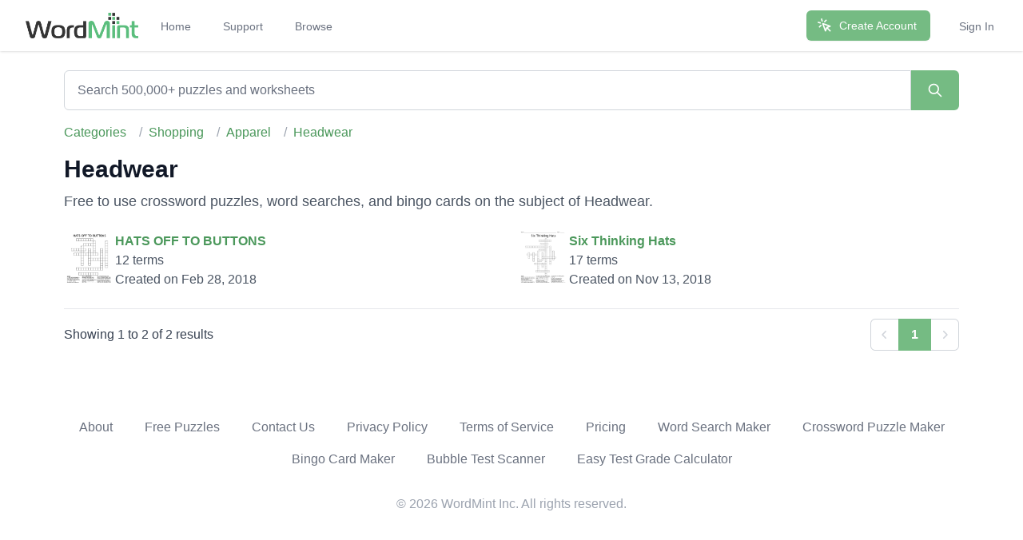

--- FILE ---
content_type: text/html; charset=utf-8
request_url: https://wordmint.com/categories/headwear
body_size: 5202
content:
<!DOCTYPE html><html><head><meta charset="utf-8" />  <script> (function(i,s,o,g,r,a,m){i['GoogleAnalyticsObject']=r;i[r]=i[r]||function(){ (i[r].q=i[r].q||[]).push(arguments)},i[r].l=1*new Date();a=s.createElement(o), m=s.getElementsByTagName(o)[0];a.async=1;a.src=g;m.parentNode.insertBefore(a,m) })(window,document,'script','//www.google-analytics.com/analytics.js','ga'); ga('create', 'UA-1948225-21', 'auto'); ga('require', 'GTM-WF8WRHF'); </script>


  <script> ga('send', 'pageview'); </script>

  <!-- Google tag (gtag.js) -->
  <script async src="https://www.googletagmanager.com/gtag/js?id=G-H2LQCCCSKY"></script>
  <script>
    window.dataLayer = window.dataLayer || [];
    function gtag(){dataLayer.push(arguments);}
    gtag('js', new Date());

    gtag('config', 'G-H2LQCCCSKY');
  </script>
  <script defer data-domain="wordmint.com" src="/js/plsbl.js"></script>
<script>window.plausible = window.plausible || function() { (window.plausible.q = window.plausible.q || []).push(arguments) }</script>
  <script>
    !function(t,e){var o,n,p,r;e.__SV||(window.posthog=e,e._i=[],e.init=function(i,s,a){function g(t,e){var o=e.split(".");2==o.length&&(t=t[o[0]],e=o[1]),t[e]=function(){t.push([e].concat(Array.prototype.slice.call(arguments,0)))}}(p=t.createElement("script")).type="text/javascript",p.async=!0,p.src=s.api_host+"/static/array.js",(r=t.getElementsByTagName("script")[0]).parentNode.insertBefore(p,r);var u=e;for(void 0!==a?u=e[a]=[]:a="posthog",u.people=u.people||[],u.toString=function(t){var e="posthog";return"posthog"!==a&&(e+="."+a),t||(e+=" (stub)"),e},u.people.toString=function(){return u.toString(1)+".people (stub)"},o="capture identify alias people.set people.set_once set_config register register_once unregister opt_out_capturing has_opted_out_capturing opt_in_capturing reset isFeatureEnabled onFeatureFlags getFeatureFlag getFeatureFlagPayload reloadFeatureFlags group updateEarlyAccessFeatureEnrollment getEarlyAccessFeatures getActiveMatchingSurveys getSurveys onSessionId".split(" "),n=0;n<o.length;n++)g(u,o[n]);e._i.push([i,s,a])},e.__SV=1)}(document,window.posthog||[]);
    posthog.init('phc_5aa7LfEt3DgRjypYryEoKZfLU2elhTNEAlqJHuEmV5x',{api_host:'https://wordmint.com/ph', ui_host:'https://app.posthog.com', autocapture: false, capture_pageleave: true, capture_pageview: true, disable_session_recording: false})
  </script>

<meta content="IE=edge" http-equiv="X-UA-Compatible" /><meta content="width=device-width, initial-scale=1, maximum-scale=1, user-scalable=no" name="viewport" /><link rel="canonical" href="https://wordmint.com/categories/headwear"><meta name="description" content="Headwear puzzles and worksheets. Print, save as a PDF or Word Doc. Add your own answers, images and more."><title>Headwear Crosswords, Word Searches, Bingo Cards - WordMint</title><meta property="og:site_name" content="WordMint" >
<meta property="og:type" content="website" >

  <meta property="og:title" content="Headwear Crosswords, Word Searches, Bingo Cards">

  <meta property="og:url" content="https://wordmint.com/categories/headwear">

  <meta property="og:description" content="Headwear puzzles and worksheets. Print, save as a PDF or Word Doc. Add your own answers, images and more.">

  <meta property="og:image" content="">
  <meta name="twitter:image" content="">
<meta content="max-image-preview:large" name="robots" /><link rel="stylesheet" href="https://d39zfhh9zsccrx.cloudfront.net/assets/tailwind_application-f5373e45865514dfd41fa101534d9856f6341731ea979f692c1a0eea1b48053e.css" media="all" /><script src="https://d39zfhh9zsccrx.cloudfront.net/packs/js/application-e60d54e9614d42f86f00.js"></script><meta name="csrf-param" content="authenticity_token" />
<meta name="csrf-token" content="nEm5ZII7DaoKYuZFiu5Kn4e7AeAwUAqJewg14h1Ue6ATLdN_eu5M-bWcH_hzmG-DkDbF8-8HjzCnmlrWu3eK1w" /></head><body><div data-react-class="navbar" data-react-props="{&quot;signedIn&quot;:false,&quot;email&quot;:null}" data-react-cache-id="navbar-0" class="tailwind-navbar" style="position:relative;min-height:64px">

  <nav class="bg-white shadow"><div class="max-w-7xl mx-auto px-4 sm:px-6 lg:px-8"><div class="flex justify-between h-16"><div class="flex"><div class="flex-shrink-0 flex items-center"><a href="/"><img class="block h-8 w-auto" src="/packs/media/redesign/logo-86148329.png" alt="WordMint"></a></div><div class="hidden sm:ml-6 sm:flex sm:space-x-1 md:space-x-8"><a href="/" class="border-transparent text-gray-500 hover:border-gray-300 hover:text-gray-700 inline-flex items-center px-1 pt-1 border-b-2 text-sm font-medium">Home</a><a href="/pages/support" class="border-transparent text-gray-500 hover:border-gray-300 hover:text-gray-700 inline-flex items-center px-1 pt-1 border-b-2 text-sm font-medium">Support</a><a href="/public_puzzles" class="border-transparent text-gray-500 hover:border-gray-300 hover:text-gray-700 inline-flex items-center px-1 pt-1 border-b-2 text-sm font-medium">Browse</a></div></div><div class="hidden sm:ml-6 sm:flex sm:items-center sm:space-x-8"><div class="flex-shrink-0"><a href="/users/sign_up" class="relative inline-flex items-center px-4 py-2 border border-transparent text-sm font-medium rounded-md text-white bg-wordmint-green shadow-sm hover:bg-wordmint-dark-green focus:outline-none focus:ring-2 focus:ring-offset-2 focus:ring-wordmint-dark-green"><svg xmlns="http://www.w3.org/2000/svg" fill="none" viewBox="0 0 24 24" stroke-width="2" stroke="currentColor" aria-hidden="true" class="-ml-1 mr-2 h-5 w-5"><path stroke-linecap="round" stroke-linejoin="round" d="M15 15l-2 5L9 9l11 4-5 2zm0 0l5 5M7.188 2.239l.777 2.897M5.136 7.965l-2.898-.777M13.95 4.05l-2.122 2.122m-5.657 5.656l-2.12 2.122"></path></svg><span>Create Account</span></a></div><a href="/users/sign_in" class="border-transparent text-gray-500 hover:border-gray-300 hover:text-gray-700 inline-flex items-center px-1 pt-1 border-b-2 text-sm font-medium">Sign In</a></div><div class="-mr-2 flex items-center sm:hidden"><button class="tailwind-navbar__disclosure-button inline-flex items-center justify-center p-2 rounded-md text-gray-400 hover:text-gray-500 hover:bg-gray-100 focus:outline-none focus:ring-2 focus:ring-inset focus:ring-indigo-500" id="headlessui-disclosure-button-1" type="button" aria-expanded="false"><span class="sr-only">Open main menu</span><svg xmlns="http://www.w3.org/2000/svg" fill="none" viewBox="0 0 24 24" stroke-width="2" stroke="currentColor" aria-hidden="true" class="block h-6 w-6"><path stroke-linecap="round" stroke-linejoin="round" d="M4 6h16M4 12h16M4 18h16"></path></svg></button></div></div></div></nav>
</div>
<div class="max-w-6xl mx-auto px-4 py-6">
  <div class="mb-4">
    <form action="/public_puzzles/search" class="puzzle-search w-full">
  <div class="flex">
    <input
      type="text"
      name="q"
      placeholder="Search 500,000+ puzzles and worksheets"
      value=""
      class="flex-1 px-4 py-3 border border-gray-300 rounded-l-md focus:outline-none focus:ring-2 focus:ring-wordmint-green focus:border-transparent"
    >
    <button type="submit" class="px-5 py-3 bg-wordmint-green hover:bg-wordmint-dark-green text-white rounded-r-md transition-colors">
      <svg xmlns="http://www.w3.org/2000/svg" class="h-5 w-5" fill="none" viewBox="0 0 24 24" stroke="currentColor" stroke-width="2">
        <path stroke-linecap="round" stroke-linejoin="round" d="M21 21l-6-6m2-5a7 7 0 11-14 0 7 7 0 0114 0z" />
      </svg>
    </button>
  </div>
</form>

  </div>

  <div class="mb-4">
    <nav class="flex text-base text-gray-600" aria-label="Breadcrumb">
  <ol class="flex items-center space-x-2">
    <li>
      <a class="link" href="/public_puzzles">Categories</a>
    </li>
        <li class="flex items-center">
          <span class="mx-2 text-gray-400">/</span>
          <a class="link" href="/categories/shopping/">Shopping</a>
        </li>
        <li class="flex items-center">
          <span class="mx-2 text-gray-400">/</span>
          <a class="link" href="/categories/apparel/">Apparel</a>
        </li>
      <li class="flex items-center">
        <span class="mx-2 text-gray-400">/</span>
        <a class="link" href="/categories/headwear/">Headwear</a>
      </li>
  </ol>
</nav>

  </div>

  <h1 class="text-3xl font-bold text-gray-900 mb-2">Headwear</h1>
  <p class="text-lg text-gray-600 mb-6">Free to use crossword puzzles, word searches, and bingo cards on the subject of Headwear.</p>


  <div class="grid grid-cols-1 md:grid-cols-2 gap-4 mb-6">
      <div class="flex gap-4">
  <div class="flex-shrink-0 h-16 w-16 overflow-hidden">
    <a href="/public_puzzles/681147">
        <img title="HATS OFF TO BUTTONS Crossword" alt="HATS OFF TO BUTTONS Crossword" class="w-16 h-auto" src="https://images.wordmint.com/p/HATS_OFF_TO_BUTTONS_681147.png" />
</a>  </div>
  <div class="min-w-0">
    <h4 class="font-semibold">
      <a class="link" href="/public_puzzles/681147">HATS OFF TO BUTTONS</a>
    </h4>
    <p class="text-base text-gray-600">
      12 terms<br>
      Created on Feb 28, 2018
    </p>
  </div>
</div>

      <div class="flex gap-4">
  <div class="flex-shrink-0 h-16 w-16 overflow-hidden">
    <a href="/public_puzzles/1019411">
        <img title="Six Thinking Hats Crossword" alt="Six Thinking Hats Crossword" class="w-16 h-auto" src="https://images.wordmint.com/p/Six_Thinking_Hats_1019411.png" />
</a>  </div>
  <div class="min-w-0">
    <h4 class="font-semibold">
      <a class="link" href="/public_puzzles/1019411">Six Thinking Hats</a>
    </h4>
    <p class="text-base text-gray-600">
      17 terms<br>
      Created on Nov 13, 2018
    </p>
  </div>
</div>

  </div>

  
<div class="flex items-center justify-between border-t border-gray-200 bg-white px-4 py-3 sm:px-0">
  <div class="flex flex-1 justify-between sm:hidden">
      <span class="relative inline-flex items-center rounded-md border border-gray-300 bg-white px-4 py-2 text-base font-medium text-gray-300">Previous</span>
      <span class="relative ml-3 inline-flex items-center rounded-md border border-gray-300 bg-white px-4 py-2 text-base font-medium text-gray-300">Next</span>
  </div>
  <div class="hidden sm:flex sm:flex-1 sm:items-center sm:justify-between">
    <div>
      <p class="text-base text-gray-700">
        Showing
        <span class="font-medium">1</span>
        to
        <span class="font-medium">2</span>
        of
        <span class="font-medium">2</span>
        results
      </p>
    </div>
    <div>
      <nav class="isolate inline-flex -space-x-px rounded-md shadow-xs" aria-label="Pagination">
          <span class="relative inline-flex items-center rounded-l-md px-2 py-2 text-gray-300 ring-1 ring-gray-300 ring-inset">
            <span class="sr-only">Previous</span>
            <svg class="h-5 w-5" viewBox="0 0 20 20" fill="currentColor" aria-hidden="true">
              <path fill-rule="evenodd" d="M11.78 5.22a.75.75 0 0 1 0 1.06L8.06 10l3.72 3.72a.75.75 0 1 1-1.06 1.06l-4.25-4.25a.75.75 0 0 1 0-1.06l4.25-4.25a.75.75 0 0 1 1.06 0Z" clip-rule="evenodd" />
            </svg>
          </span>

              <span aria-current="page" class="relative z-10 inline-flex items-center bg-wordmint-green px-4 py-2 text-base font-semibold text-white focus:z-20 focus-visible:outline-2 focus-visible:outline-offset-2 focus-visible:outline-wordmint-green">1</span>

          <span class="relative inline-flex items-center rounded-r-md px-2 py-2 text-gray-300 ring-1 ring-gray-300 ring-inset">
            <span class="sr-only">Next</span>
            <svg class="h-5 w-5" viewBox="0 0 20 20" fill="currentColor" aria-hidden="true">
              <path fill-rule="evenodd" d="M8.22 5.22a.75.75 0 0 1 1.06 0l4.25 4.25a.75.75 0 0 1 0 1.06l-4.25 4.25a.75.75 0 1 1-1.06-1.06L11.94 10 8.22 6.28a.75.75 0 0 1 0-1.06Z" clip-rule="evenodd" />
            </svg>
          </span>
      </nav>
    </div>
  </div>
</div>

</div>

<footer class="bg-white">
  <div class="max-w-7xl mx-auto py-12 px-4 overflow-hidden sm:px-6 lg:px-8">
    <nav class="-mx-5 -my-2 flex flex-wrap justify-center" aria-label="Footer">
        <div class="px-5 py-2">
          <a href="/pages/about" class="text-base text-gray-500 hover:text-gray-900"> About </a>
        </div>
        <div class="px-5 py-2">
          <a href="/public_puzzles" class="text-base text-gray-500 hover:text-gray-900"> Free Puzzles </a>
        </div>
        <div class="px-5 py-2">
          <a href="/pages/support" class="text-base text-gray-500 hover:text-gray-900"> Contact Us </a>
        </div>
        <div class="px-5 py-2">
          <a href="/pages/privacy_policy" class="text-base text-gray-500 hover:text-gray-900"> Privacy Policy </a>
        </div>
        <div class="px-5 py-2">
          <a href="/pages/terms_of_service" class="text-base text-gray-500 hover:text-gray-900"> Terms of Service </a>
        </div>
        <div class="px-5 py-2">
          <a href="/pricing" class="text-base text-gray-500 hover:text-gray-900"> Pricing </a>
        </div>
        <div class="px-5 py-2">
          <a href="/word-search-maker" class="text-base text-gray-500 hover:text-gray-900"> Word Search Maker </a>
        </div>
        <div class="px-5 py-2">
          <a href="/crossword-puzzle-maker" class="text-base text-gray-500 hover:text-gray-900"> Crossword Puzzle Maker </a>
        </div>
        <div class="px-5 py-2">
          <a href="/bingo-card-maker" class="text-base text-gray-500 hover:text-gray-900"> Bingo Card Maker </a>
        </div>
        <div class="px-5 py-2">
          <a href="/bubble-tests" class="text-base text-gray-500 hover:text-gray-900"> Bubble Test Scanner </a>
        </div>
        <div class="px-5 py-2">
          <a href="/grade-calculator" class="text-base text-gray-500 hover:text-gray-900"> Easy Test Grade Calculator </a>
        </div>
    </nav>




  <p class="mt-8 text-center text-base text-gray-400">&copy; 2026 WordMint Inc. All rights reserved.</p>
  </div>
</footer>
<script>(function(w,d,t,r,u){var f,n,i;w[u]=w[u]||[],f=function(){var o={ti:"4008677"};o.q=w[u],w[u]=new UET(o),w[u].push("pageLoad")},n=d.createElement(t),n.src=r,n.async=1,n.onload=n.onreadystatechange=function(){var s=this.readyState;s&&s!=="loaded"&&s!=="complete"||(f(),n.onload=n.onreadystatechange=null)},i=d.getElementsByTagName(t)[0],i.parentNode.insertBefore(n,i)})(window,document,"script","//bat.bing.com/bat.js","uetq");</script><script type="text/javascript" src="//www.googleadservices.com/pagead/conversion_async.js"></script><script> !function(f,b,e,v,n,t,s){if(f.fbq)return;n=f.fbq=function(){n.callMethod?  n.callMethod.apply(n,arguments):n.queue.push(arguments)};if(!f._fbq)f._fbq=n; n.push=n;n.loaded=!0;n.version='2.0';n.queue=[];t=b.createElement(e);t.async=!0; t.src=v;s=b.getElementsByTagName(e)[0];s.parentNode.insertBefore(t,s)}(window, document,'script','https://connect.facebook.net/en_US/fbevents.js');</script><script>fbq('init', '1888088884745454', {em: undefined});</script><script>fbq('track', 'PageView');</script></body></html>